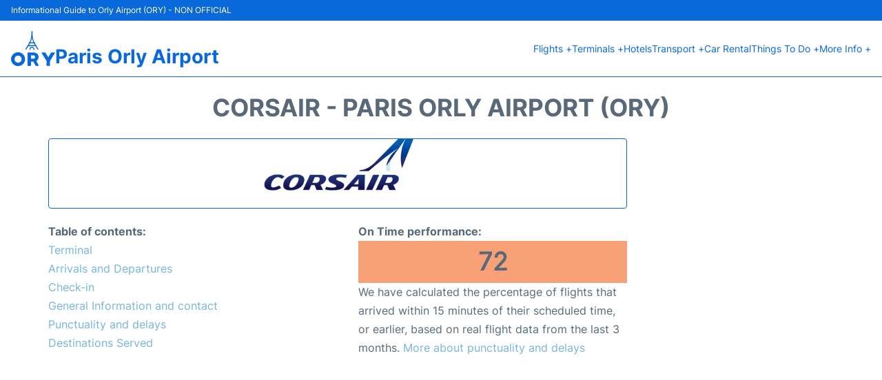

--- FILE ---
content_type: text/html; charset=UTF-8
request_url: https://www.airport-orly.com/airlines/corsair
body_size: 14097
content:
<!DOCTYPE html PUBLIC "-//W3C//DTD XHTML 1.0 Transitional//EN" "http://www.w3.org/TR/xhtml1/DTD/xhtml1-transitional.dtd">
<html xmlns="http://www.w3.org/1999/xhtml">
<head>
<meta http-equiv="Content-Type" content="text/html; charset=UTF-8" />
		<title>Corsair - Paris Orly Airport (ORY)</title>
	<meta name="description" content="Important information regarding Corsair (IATA code SS) at Paris Orly Airport (ORY): Terminal, Contact, Check-in" />
	<meta name="keywords" content="Corsair Paris Orly Airport, Corsair ORY, Corsair ORY airport, Corsair terminal Paris Orly Airport, Corsair terminal ORY airport" />
		<link rel="stylesheet" href="/css/plantilla/flights-2708.css">
	<link rel="canonical" href="https://www.airport-orly.com/airlines/corsair" />
		<meta name="viewport" content="width=device-width, initial-scale=1.0">
<link rel="apple-touch-icon" sizes="180x180" href="/apple-touch-icon.png">
<link rel="icon" type="image/png" href="/favicon-32x32.png" sizes="32x32">
<link rel="icon" type="image/png" href="/favicon-16x16.png" sizes="16x16">
<link rel="manifest" href="/manifest.json">
<meta name="theme-color" content="#ffffff">
<link rel="stylesheet" href="/css/plantilla/variables.css">
<style>
    *, *::after, *::before {margin: 0;padding: 0;box-sizing: inherit;}html {font-size: 100%;}@media (min-width: 112.5em) {html {font-size: 120%;}}body {margin: 0 auto;background-color: var(--cw);box-sizing: border-box;font-family: var(--fp);line-height: 1.7;font-weight: 400;color: var(--ct);}strong, b {font-family: var(--fpb);}.container {margin: 0 auto;max-width: 73.75rem !important;padding: 0 1.25rem;}.u-center-text {text-align: center;}.u-align-right {text-align: right;}.u-margin-bottom-big {margin-bottom: 5rem;}@media (max-width: 53.125em) {.u-margin-bottom-big {margin-bottom: 3.125rem !important;}}.u-margin-bottom-medium {margin-bottom: 1.25rem;}@media (max-width: 53.125em) {.u-margin-bottom-medium {margin-bottom: 0.938rem !important;}}.u-margin-bottom-small {margin-bottom: 0.625rem;}.u-margin-top-big {margin-top: 5rem;}.u-margin-top-huge {margin-top: 6.25rem;}.u-no-margin {margin: 0 !important;}.u-padding-top {padding-top: .625rem;}.u-padding-topbot {padding: .625rem 0;}.u-clear::after {content: "";display: table;clear: both;}.u-sticky {position: sticky;top: 2rem;}.u-flex-center {display: flex;justify-content: center;}.ad {margin-bottom: 1.25rem;overflow:auto;text-align:center;}@media (max-width: 53.125em) {.ad{overflow:unset;}}.ad-right {border: 2px solid var(--ct);min-height: 40rem;}@media (max-width: 53.125em) {.ad-right {min-height: 20rem;}}.row {max-width: var(--gw);margin: 0 auto;}.row:not(:last-child) {margin-bottom: var(--gv);}@media (max-width: 53.125em) {.row:not(:last-child) {margin-bottom: var(--gvs);}}.row [class^="col-"] {float: left;}.row [class^="col-"]:not(:last-child) {margin-right: var(--gh);}@media (max-width: 53.125em) {.row [class^="col-"]:not(:last-child) {margin-right: 0;margin-bottom: var(--gvs);}}@media (max-width: 53.125em) {.row [class^="col-"] {width: 100% !important;}}.row .col-1-of-2 {width: calc((100% - var(--gh)) / 2);}.row .col-1-of-3 {width: calc((100% - 2 * var(--gh)) / 3);}.row .col-2-of-3 {width: calc(2 * ((100% - 2 * var(--gh)) / 3) + var(--gh));}.row .col-1-of-4 {width: calc((100% - 3 * var(--gh)) / 4);}.row .col-2-of-4 {width: calc(2 * ((100% - 3 * var(--gh)) / 4) + var(--gh));}.row .col-3-of-4 {width: calc(3 * ((100% - 3 * var(--gh)) / 4) + 2 * var(--gh));}.row .col-2-of-5 {width: calc(2 * ((100% - 4 * var(--gh)) / 5) + var(--gh));}.row .col-3-of-5 {width: calc(3 * ((100% - 4 * var(--gh)) / 5) + 2 * var(--gh));}.row::after {content: "";display: table;clear: both;}.section-content {padding: 1.25rem 0;background-color: var(--cw);}
</style>
<link rel="stylesheet" href="/css/plantilla/content-2708.css">
<script defer data-domain="airport-orly.com" src="https://plausible.io/js/script.hash.outbound-links.js"></script>
<script>window.plausible = window.plausible || function() { (window.plausible.q = window.plausible.q || []).push(arguments) }</script>

<script>(function(){
'use strict';var g=function(a){var b=0;return function(){return b<a.length?{done:!1,value:a[b++]}:{done:!0}}},l=this||self,m=/^[\w+/_-]+[=]{0,2}$/,p=null,q=function(){},r=function(a){var b=typeof a;if("object"==b)if(a){if(a instanceof Array)return"array";if(a instanceof Object)return b;var c=Object.prototype.toString.call(a);if("[object Window]"==c)return"object";if("[object Array]"==c||"number"==typeof a.length&&"undefined"!=typeof a.splice&&"undefined"!=typeof a.propertyIsEnumerable&&!a.propertyIsEnumerable("splice"))return"array";
if("[object Function]"==c||"undefined"!=typeof a.call&&"undefined"!=typeof a.propertyIsEnumerable&&!a.propertyIsEnumerable("call"))return"function"}else return"null";else if("function"==b&&"undefined"==typeof a.call)return"object";return b},u=function(a,b){function c(){}c.prototype=b.prototype;a.prototype=new c;a.prototype.constructor=a};var v=function(a,b){Object.defineProperty(l,a,{configurable:!1,get:function(){return b},set:q})};var y=function(a,b){this.b=a===w&&b||"";this.a=x},x={},w={};var aa=function(a,b){a.src=b instanceof y&&b.constructor===y&&b.a===x?b.b:"type_error:TrustedResourceUrl";if(null===p)b:{b=l.document;if((b=b.querySelector&&b.querySelector("script[nonce]"))&&(b=b.nonce||b.getAttribute("nonce"))&&m.test(b)){p=b;break b}p=""}b=p;b&&a.setAttribute("nonce",b)};var z=function(){return Math.floor(2147483648*Math.random()).toString(36)+Math.abs(Math.floor(2147483648*Math.random())^+new Date).toString(36)};var A=function(a,b){b=String(b);"application/xhtml+xml"===a.contentType&&(b=b.toLowerCase());return a.createElement(b)},B=function(a){this.a=a||l.document||document};B.prototype.appendChild=function(a,b){a.appendChild(b)};var C=function(a,b,c,d,e,f){try{var k=a.a,h=A(a.a,"SCRIPT");h.async=!0;aa(h,b);k.head.appendChild(h);h.addEventListener("load",function(){e();d&&k.head.removeChild(h)});h.addEventListener("error",function(){0<c?C(a,b,c-1,d,e,f):(d&&k.head.removeChild(h),f())})}catch(n){f()}};var ba=l.atob("aHR0cHM6Ly93d3cuZ3N0YXRpYy5jb20vaW1hZ2VzL2ljb25zL21hdGVyaWFsL3N5c3RlbS8xeC93YXJuaW5nX2FtYmVyXzI0ZHAucG5n"),ca=l.atob("WW91IGFyZSBzZWVpbmcgdGhpcyBtZXNzYWdlIGJlY2F1c2UgYWQgb3Igc2NyaXB0IGJsb2NraW5nIHNvZnR3YXJlIGlzIGludGVyZmVyaW5nIHdpdGggdGhpcyBwYWdlLg=="),da=l.atob("RGlzYWJsZSBhbnkgYWQgb3Igc2NyaXB0IGJsb2NraW5nIHNvZnR3YXJlLCB0aGVuIHJlbG9hZCB0aGlzIHBhZ2Uu"),ea=function(a,b,c){this.b=a;this.f=new B(this.b);this.a=null;this.c=[];this.g=!1;this.i=b;this.h=c},F=function(a){if(a.b.body&&!a.g){var b=
function(){D(a);l.setTimeout(function(){return E(a,3)},50)};C(a.f,a.i,2,!0,function(){l[a.h]||b()},b);a.g=!0}},D=function(a){for(var b=G(1,5),c=0;c<b;c++){var d=H(a);a.b.body.appendChild(d);a.c.push(d)}b=H(a);b.style.bottom="0";b.style.left="0";b.style.position="fixed";b.style.width=G(100,110).toString()+"%";b.style.zIndex=G(2147483544,2147483644).toString();b.style["background-color"]=I(249,259,242,252,219,229);b.style["box-shadow"]="0 0 12px #888";b.style.color=I(0,10,0,10,0,10);b.style.display=
"flex";b.style["justify-content"]="center";b.style["font-family"]="Roboto, Arial";c=H(a);c.style.width=G(80,85).toString()+"%";c.style.maxWidth=G(750,775).toString()+"px";c.style.margin="24px";c.style.display="flex";c.style["align-items"]="flex-start";c.style["justify-content"]="center";d=A(a.f.a,"IMG");d.className=z();d.src=ba;d.style.height="24px";d.style.width="24px";d.style["padding-right"]="16px";var e=H(a),f=H(a);f.style["font-weight"]="bold";f.textContent=ca;var k=H(a);k.textContent=da;J(a,
e,f);J(a,e,k);J(a,c,d);J(a,c,e);J(a,b,c);a.a=b;a.b.body.appendChild(a.a);b=G(1,5);for(c=0;c<b;c++)d=H(a),a.b.body.appendChild(d),a.c.push(d)},J=function(a,b,c){for(var d=G(1,5),e=0;e<d;e++){var f=H(a);b.appendChild(f)}b.appendChild(c);c=G(1,5);for(d=0;d<c;d++)e=H(a),b.appendChild(e)},G=function(a,b){return Math.floor(a+Math.random()*(b-a))},I=function(a,b,c,d,e,f){return"rgb("+G(Math.max(a,0),Math.min(b,255)).toString()+","+G(Math.max(c,0),Math.min(d,255)).toString()+","+G(Math.max(e,0),Math.min(f,
255)).toString()+")"},H=function(a){a=A(a.f.a,"DIV");a.className=z();return a},E=function(a,b){0>=b||null!=a.a&&0!=a.a.offsetHeight&&0!=a.a.offsetWidth||(fa(a),D(a),l.setTimeout(function(){return E(a,b-1)},50))},fa=function(a){var b=a.c;var c="undefined"!=typeof Symbol&&Symbol.iterator&&b[Symbol.iterator];b=c?c.call(b):{next:g(b)};for(c=b.next();!c.done;c=b.next())(c=c.value)&&c.parentNode&&c.parentNode.removeChild(c);a.c=[];(b=a.a)&&b.parentNode&&b.parentNode.removeChild(b);a.a=null};var ia=function(a,b,c,d,e){var f=ha(c),k=function(n){n.appendChild(f);l.setTimeout(function(){f?(0!==f.offsetHeight&&0!==f.offsetWidth?b():a(),f.parentNode&&f.parentNode.removeChild(f)):a()},d)},h=function(n){document.body?k(document.body):0<n?l.setTimeout(function(){h(n-1)},e):b()};h(3)},ha=function(a){var b=document.createElement("div");b.className=a;b.style.width="1px";b.style.height="1px";b.style.position="absolute";b.style.left="-10000px";b.style.top="-10000px";b.style.zIndex="-10000";return b};var K={},L=null;var M=function(){},N="function"==typeof Uint8Array,O=function(a,b){a.b=null;b||(b=[]);a.j=void 0;a.f=-1;a.a=b;a:{if(b=a.a.length){--b;var c=a.a[b];if(!(null===c||"object"!=typeof c||Array.isArray(c)||N&&c instanceof Uint8Array)){a.g=b-a.f;a.c=c;break a}}a.g=Number.MAX_VALUE}a.i={}},P=[],Q=function(a,b){if(b<a.g){b+=a.f;var c=a.a[b];return c===P?a.a[b]=[]:c}if(a.c)return c=a.c[b],c===P?a.c[b]=[]:c},R=function(a,b,c){a.b||(a.b={});if(!a.b[c]){var d=Q(a,c);d&&(a.b[c]=new b(d))}return a.b[c]};
M.prototype.h=N?function(){var a=Uint8Array.prototype.toJSON;Uint8Array.prototype.toJSON=function(){var b;void 0===b&&(b=0);if(!L){L={};for(var c="ABCDEFGHIJKLMNOPQRSTUVWXYZabcdefghijklmnopqrstuvwxyz0123456789".split(""),d=["+/=","+/","-_=","-_.","-_"],e=0;5>e;e++){var f=c.concat(d[e].split(""));K[e]=f;for(var k=0;k<f.length;k++){var h=f[k];void 0===L[h]&&(L[h]=k)}}}b=K[b];c=[];for(d=0;d<this.length;d+=3){var n=this[d],t=(e=d+1<this.length)?this[d+1]:0;h=(f=d+2<this.length)?this[d+2]:0;k=n>>2;n=(n&
3)<<4|t>>4;t=(t&15)<<2|h>>6;h&=63;f||(h=64,e||(t=64));c.push(b[k],b[n],b[t]||"",b[h]||"")}return c.join("")};try{return JSON.stringify(this.a&&this.a,S)}finally{Uint8Array.prototype.toJSON=a}}:function(){return JSON.stringify(this.a&&this.a,S)};var S=function(a,b){return"number"!==typeof b||!isNaN(b)&&Infinity!==b&&-Infinity!==b?b:String(b)};M.prototype.toString=function(){return this.a.toString()};var T=function(a){O(this,a)};u(T,M);var U=function(a){O(this,a)};u(U,M);var ja=function(a,b){this.c=new B(a);var c=R(b,T,5);c=new y(w,Q(c,4)||"");this.b=new ea(a,c,Q(b,4));this.a=b},ka=function(a,b,c,d){b=new T(b?JSON.parse(b):null);b=new y(w,Q(b,4)||"");C(a.c,b,3,!1,c,function(){ia(function(){F(a.b);d(!1)},function(){d(!0)},Q(a.a,2),Q(a.a,3),Q(a.a,1))})};var la=function(a,b){V(a,"internal_api_load_with_sb",function(c,d,e){ka(b,c,d,e)});V(a,"internal_api_sb",function(){F(b.b)})},V=function(a,b,c){a=l.btoa(a+b);v(a,c)},W=function(a,b,c){for(var d=[],e=2;e<arguments.length;++e)d[e-2]=arguments[e];e=l.btoa(a+b);e=l[e];if("function"==r(e))e.apply(null,d);else throw Error("API not exported.");};var X=function(a){O(this,a)};u(X,M);var Y=function(a){this.h=window;this.a=a;this.b=Q(this.a,1);this.f=R(this.a,T,2);this.g=R(this.a,U,3);this.c=!1};Y.prototype.start=function(){ma();var a=new ja(this.h.document,this.g);la(this.b,a);na(this)};
var ma=function(){var a=function(){if(!l.frames.googlefcPresent)if(document.body){var b=document.createElement("iframe");b.style.display="none";b.style.width="0px";b.style.height="0px";b.style.border="none";b.style.zIndex="-1000";b.style.left="-1000px";b.style.top="-1000px";b.name="googlefcPresent";document.body.appendChild(b)}else l.setTimeout(a,5)};a()},na=function(a){var b=Date.now();W(a.b,"internal_api_load_with_sb",a.f.h(),function(){var c;var d=a.b,e=l[l.btoa(d+"loader_js")];if(e){e=l.atob(e);
e=parseInt(e,10);d=l.btoa(d+"loader_js").split(".");var f=l;d[0]in f||"undefined"==typeof f.execScript||f.execScript("var "+d[0]);for(;d.length&&(c=d.shift());)d.length?f[c]&&f[c]!==Object.prototype[c]?f=f[c]:f=f[c]={}:f[c]=null;c=Math.abs(b-e);c=1728E5>c?0:c}else c=-1;0!=c&&(W(a.b,"internal_api_sb"),Z(a,Q(a.a,6)))},function(c){Z(a,c?Q(a.a,4):Q(a.a,5))})},Z=function(a,b){a.c||(a.c=!0,a=new l.XMLHttpRequest,a.open("GET",b,!0),a.send())};(function(a,b){l[a]=function(c){for(var d=[],e=0;e<arguments.length;++e)d[e-0]=arguments[e];l[a]=q;b.apply(null,d)}})("__d3lUW8vwsKlB__",function(a){"function"==typeof window.atob&&(a=window.atob(a),a=new X(a?JSON.parse(a):null),(new Y(a)).start())});}).call(this);

window.__d3lUW8vwsKlB__("[base64]");</script>
        <script async src="//pagead2.googlesyndication.com/pagead/js/adsbygoogle.js"></script>
        <script>
            (adsbygoogle = window.adsbygoogle || []).push({
                google_ad_client: "ca-pub-1905334826690318",
                enable_page_level_ads: true
            });
        </script>
    </head>

<body>

<style>
    :root {
        --h-ct: var(--c1);
        --h-cbg: var(--cw);
        --h-svg: var(--c1);
        --h-cT: var(--c1);
    }
    .header__logo--title,.toggleDisplay{line-height:1;font-family:var(--fpb)}.menu__list-item--submenu>a.menu__link:hover,.menu__list-item>a.menu__link:hover,.toggleDisplay{font-weight:700}header{margin:0;font-size:.875rem}.header__bot{background-color:var(--h-cbg);color:var(--h-ct);padding:15px 16px;position:relative;border-bottom:1px solid}.header__top{padding:5px 16px;display:flex;justify-content:space-between;gap:20px;background-color:var(--c1);color:var(--cw);font-size:12px}.header__main,.menu__list{display:flex;align-items:center}.header__main{position:relative;justify-content:space-between}.header__logo{display:flex;align-items:flex-end;gap:1rem}.header__logo--title{font-size:28px;text-decoration:none;color:var(--h-cT)}.header__logo img{width:3rem}.header__logo svg{width:4rem;fill:var(--h-svg)}.header__info{display:flex;flex-direction:column;gap:5px}.header__info span{font-size:14px;text-wrap:balance;line-height:1.2}.menu{z-index:999}.menu__list{position:relative;gap:1rem}.menu__link:link,.menu__link:visited{display:inline-block;width:100%;text-decoration:none;color:var(--h-ct);transition:.2s;text-wrap:nowrap}.menu [class^=menu__list-item]{transition:.2s;position:relative}.menu [class^=menu__list-item]:hover .menu__submenu{display:block}.menu__list-item--submenu>.menu__link{width:auto}.menu__list-item--submenu>.menu__link::before{content:attr(data-text) " +"}.menu__submenu{display:none;position:absolute;background-color:var(--h-cbg);z-index:10;top:100%;left:0;border:1px solid;min-width:100%;border-radius:4px}.menu__list-item--subitem{border:0;transition:2s}.menu__list-item--subitem .menu__link{padding:.5rem .75rem!important}.menu__list-item--subitem:hover .menu__link{text-decoration:underline}.menu__list-item>a.menu__link:before{content:attr(data-text)}.menu__list-item--submenu>a.menu__link:before{content:attr(data-text) " +"}.menu__list-item--submenu>a.menu__link:before,.menu__list-item>a.menu__link:before{font-weight:700;height:0;overflow:hidden;visibility:hidden;display:block}a.menu__link:has(+ ul:hover){font-weight:700}.nav-toggle,.nav-toggle__checkbox{display:none}.nav-toggle__button{display:inline-block;height:3rem;width:3rem;text-align:center;cursor:pointer}.nav-toggle__icon{position:relative;margin-top:1.45rem}.nav-toggle__icon,.nav-toggle__icon::after,.nav-toggle__icon::before{width:1.65rem;height:3px;background-color:var(--h-ct);display:inline-block}.nav-toggle__icon::after,.nav-toggle__icon::before{content:"";position:absolute;left:0;transition:.2s}.nav-toggle__icon::before{top:-.5rem}.nav-toggle__icon::after{top:.5rem}.nav-toggle__checkbox:checked+.nav-toggle__button .nav-toggle__icon{background-color:transparent}.nav-toggle__checkbox:checked+.nav-toggle__button .nav-toggle__icon::before{top:0;transform:rotate(135deg)}.nav-toggle__checkbox:checked+.nav-toggle__button .nav-toggle__icon::after{top:0;transform:rotate(-135deg)}.toggleDisplay{display:none;position:absolute;top:.375rem;right:2.2rem;color:var(--c1);font-size:1.875rem;cursor:pointer}ul{list-style:none}.lang{display:flex!important;align-items:center;gap:5px}@media (max-width:53.125em){.header__logo{width:100%;justify-content:space-between}.header__info{text-align:center}.menu{position:absolute;background-color:var(--h-cbg);top:calc(100% + .5rem);width:100vw;left:-1.25rem}.menu__list{border-bottom:1px solid var(--c1);display:block;padding:0 1.25rem 1.25rem}.menu__link:link,.menu__link:visited{padding:.875rem 0}.menu [class^=menu__list-item],.nav-toggle{display:block}.menu [class^=menu__list-item]:hover .menu__submenu{display:inherit}.menu__list-item--submenu{position:relative}.menu__submenu{display:none;width:100%;position:relative;top:0;background-color:var(--h-cbg);border:0;min-width:initial}.menu__list-item--subitem{width:100%}.menu .container{padding:0}.toggleDisplay{display:inline-block}.toggleVisible{display:block;max-height:62.5rem;overflow-y:hidden;transition:max-height 1s ease-out}.toggleHidden{max-height:0;overflow-y:hidden;padding:0}.lang{gap:0}.lang span{padding:.5rem .75rem}.lang__ul{display:flex}.lang__ul li{width:initial}.lang__ul a{text-decoration:underline!important}}.menu__submenu--last{left:unset;right:0}
</style>
<header>
    <div class="header__top">
        <span>Informational Guide to Orly Airport (ORY) - NON OFFICIAL</span>
    </div>
    <div class="header__bot">
        <div class="header__main">
            
            <div class="header__logo">
                <a href="https://www.airport-orly.com" title="Paris Orly Airport">
                    <?xml version="1.0" encoding="UTF-8"?>
<svg id="Capa_1" xmlns="http://www.w3.org/2000/svg" viewBox="0 0 108.4 85.83">
  <path d="M17.25,85.83C7.71,85.78-.03,78.13,0,68.78c.03-9.34,8.43-17.05,17.63-16.8,9.35.25,17.01,7.75,16.95,16.95-.06,9.48-7.73,16.95-17.33,16.9ZM25.9,68.89c-.01-4.92-3.64-8.6-8.5-8.6-4.95,0-8.69,3.68-8.7,8.58,0,4.97,3.74,8.69,8.73,8.65,4.91-.03,8.48-3.67,8.47-8.63Z"/>
  <path d="M49.24,52.54c2.88.08,6.24-.21,9.56.43,8.17,1.58,11.08,10.18,7.25,16.65-.72,1.21-1.74,2.2-2.92,2.97-.74.48-.92.83-.43,1.69,1.83,3.23,3.53,6.54,5.31,9.79.48.87.38,1.21-.67,1.19-1.95-.04-3.91-.03-5.86,0-.69,0-1.09-.27-1.41-.87-1.5-2.82-3.06-5.61-4.54-8.44-.41-.78-.92-1.11-1.79-1.06-1.11.06-2.24.05-3.35,0-.94-.04-1.27.35-1.26,1.28.04,2.48.02,4.96,0,7.44,0,1.55-.1,1.64-1.62,1.65-1.84,0-3.67-.05-5.51.02-1.15.05-1.53-.36-1.52-1.51.04-6.24.02-12.47.02-18.71,0-3.64,0-7.28,0-10.91,0-1.47.12-1.59,1.55-1.59,2.23,0,4.47,0,7.17,0ZM49.15,63.72c0,1.08,0,2.16,0,3.23,0,.48.13.92.7.91,2.15-.03,4.31.28,6.43-.21,2.1-.49,3.05-2.05,2.83-4.47-.18-2-1.57-3.49-3.52-3.59-1.79-.09-3.59-.03-5.38-.06-.75-.01-1.1.31-1.08,1.07.02,1.04,0,2.08,0,3.11Z"/>
  <path d="M87.39,78.28c1.04-3.57-1.1-6.91-3.33-10.31-2.96-4.5-5.74-9.13-8.57-13.72-.27-.44-.91-.91-.55-1.46.33-.5,1.04-.25,1.58-.25,2.23-.02,4.47.02,6.7-.03.86-.02,1.4.28,1.84,1.02,1.86,3.12,3.77,6.22,5.64,9.33.8,1.32.85,1.33,1.62.08,1.92-3.13,3.84-6.26,5.73-9.4.39-.64.82-1.02,1.6-1.01,2.59.02,5.19,0,7.78.01,1.13,0,1.19.17.56,1.18-3.82,6.13-7.63,12.26-11.48,18.38-.49.78-.69,1.58-.68,2.49.03,3.04-.02,6.08.02,9.12.02,1.11-.33,1.6-1.51,1.56-1.87-.07-3.75-.06-5.62,0-1.06.03-1.4-.39-1.36-1.41.06-1.6.02-3.2.02-5.57Z"/>
  <path d="M52.78,4.8c.08,5.82.67,11.56,2.4,17.15.56,1.8,1.3,3.52,2.1,5.22.27.59.75.63,1.25.75,1.29.3,1.57,1.04.74,2.03-.28.34-.36.57-.16.94.5.91.99,1.83,1.49,2.74.28.5.61.91,1.25,1.01.82.14,1.2.71.95,1.49-.25.8.18,1.29.55,1.85,1.17,1.76,2.34,3.53,3.5,5.29.15.23.3.48.41.73.29.66.44,1.37-.3,1.81-.73.44-1.19-.13-1.59-.64-1.76-2.32-3.39-4.74-4.89-7.25-.39-.66-.87-.95-1.64-.95-4.99.02-9.98.02-14.96,0-.79,0-1.25.34-1.63.97-1.49,2.41-3.1,4.75-4.83,7-.43.56-.89,1.33-1.73.79-.83-.54-.5-1.33-.13-2.03,1.07-1.97,2.38-3.78,3.67-5.6.44-.62.87-1.18.5-2.05-.27-.65.16-1.25.84-1.32.99-.1,1.43-.71,1.81-1.5.29-.61.64-1.2.97-1.79.32-.58.5-1.06.04-1.74-.6-.89-.29-1.54.8-1.7.93-.14,1.36-.65,1.72-1.42,2.21-4.72,3.39-9.71,3.88-14.88.33-3.42.57-6.85.42-10.29-.03-.78.33-1.38,1.15-1.39.81,0,1.37.47,1.4,1.33.04,1.16.01,2.32.01,3.48ZM51.39,34.57c1.99,0,3.98,0,5.97,0,.79,0,1.18-.15.65-1.02-.46-.75-.86-1.53-1.21-2.33-.32-.73-.82-.99-1.59-.97-1.79.03-3.58,0-5.37,0-3.53,0-3.5.01-5.02,3.23-.44.93-.13,1.1.73,1.09,1.95-.02,3.9,0,5.85,0ZM51.47,16.84c-.69,3.48-1.71,6.82-3.22,10-.31.65-.38,1.03.54,1.01,1.79-.03,3.58-.01,5.37,0,.56,0,.84-.15.56-.78-1.5-3.27-2.54-6.69-3.25-10.23Z"/>
  <path d="M50.97,38.36c4.67.05,6.48,3.62,6.54,6.92.01.61-.2,1.23-.95,1.32-.72.09-1.12-.37-1.3-1-.18-.61-.25-1.25-.41-1.87-.54-2.2-1.73-3.16-3.77-3.1-1.51.05-2.95,1.47-3.32,3.3-.1.51-.17,1.02-.24,1.54-.07.58-.14,1.17-.92,1.14-.77-.03-1.18-.55-1.24-1.23-.12-1.3.27-2.54.82-3.7.98-2.08,2.6-3.28,4.79-3.32Z"/>
</svg>                </a>
                <div class="header__info">
                    <a href="https://www.airport-orly.com" class="header__logo--title">Paris Orly Airport</a>
                </div>
                
                <div class="nav-toggle">
                    <input type="checkbox" class="nav-toggle__checkbox" id="navi-toggle" autocomplete="off">
                    <label for="navi-toggle" class="nav-toggle__button">
                        <span class="nav-toggle__icon">
                            &nbsp;
                        </span>
                    </label>
                </div>
            </div>

            <nav class="menu toggleHidden">
                <ul class="menu__list">
                                            <li class="menu__list-item--submenu">
                                <a class="menu__link" title="Flights" href="#" data-text="Flights" >
                                    Flights +                                </a>
                                                                        <ul class="menu__submenu toggleHidden ">
                                                                                            <li class="menu__list-item--subitem">
                                                        <a class="menu__link" title="Arrivals" href="/arrivals.php" >
                                                            Arrivals                                                        </a>
                                                    </li>
                                                                                                    <li class="menu__list-item--subitem">
                                                        <a class="menu__link" title="Departures" href="/departures.php" >
                                                            Departures                                                        </a>
                                                    </li>
                                                                                                    <li class="menu__list-item--subitem">
                                                        <a class="menu__link" title="Airlines" href="/airlines.php" >
                                                            Airlines                                                        </a>
                                                    </li>
                                                                                                    <li class="menu__list-item--subitem">
                                                        <a class="menu__link" title="Flight Status" href="/flight-status.php" >
                                                            Flight Status                                                        </a>
                                                    </li>
                                                                                        </ul>
                                                                </li>
                                                    <li class="menu__list-item--submenu">
                                <a class="menu__link" title="Terminals" href="/terminals.php" data-text="Terminals" >
                                    Terminals +                                </a>
                                                                        <ul class="menu__submenu toggleHidden ">
                                                                                            <li class="menu__list-item--subitem">
                                                        <a class="menu__link" title="Terminal Orly 1" href="/terminal-orly-1.php" >
                                                            Terminal Orly 1                                                        </a>
                                                    </li>
                                                                                                    <li class="menu__list-item--subitem">
                                                        <a class="menu__link" title="Terminal Orly 2" href="/terminal-orly-2.php" >
                                                            Terminal Orly 2                                                        </a>
                                                    </li>
                                                                                                    <li class="menu__list-item--subitem">
                                                        <a class="menu__link" title="Terminal Orly 3" href="/terminal-orly-3.php" >
                                                            Terminal Orly 3                                                        </a>
                                                    </li>
                                                                                                    <li class="menu__list-item--subitem">
                                                        <a class="menu__link" title="Terminal Orly 4" href="/terminal-orly-4.php" >
                                                            Terminal Orly 4                                                        </a>
                                                    </li>
                                                                                        </ul>
                                                                </li>
                                                    <li class="menu__list-item">
                                <a class="menu__link" title="Hotels near Paris Orly Airport" href="https://www.booking.com/airport/fr/ory.en-gb.html?aid=358577;label=ORY" data-text="Hotels" target="_blank">
                                    Hotels                                </a>
                                                            </li>
                                                    <li class="menu__list-item--submenu">
                                <a class="menu__link" title="Transport" href="/transportation.php" data-text="Transport" >
                                    Transport +                                </a>
                                                                        <ul class="menu__submenu toggleHidden ">
                                                                                            <li class="menu__list-item--subitem">
                                                        <a class="menu__link" title="Bus" href="/orly-bus.php" >
                                                            Bus                                                        </a>
                                                    </li>
                                                                                                    <li class="menu__list-item--subitem">
                                                        <a class="menu__link" title="Taxi" href="/airport-taxi.php" >
                                                            Taxi                                                        </a>
                                                    </li>
                                                                                                    <li class="menu__list-item--subitem">
                                                        <a class="menu__link" title="Trains and Metro (Orlyval)" href="/trains-and-metro.php" >
                                                            Trains and Metro (Orlyval)                                                        </a>
                                                    </li>
                                                                                                    <li class="menu__list-item--subitem">
                                                        <a class="menu__link" title="Transfers" href="/airport-transfers.php" >
                                                            Transfers                                                        </a>
                                                    </li>
                                                                                                    <li class="menu__list-item--subitem">
                                                        <a class="menu__link" title="Parking" href="/airport-parking.php" >
                                                            Parking                                                        </a>
                                                    </li>
                                                                                        </ul>
                                                                </li>
                                                    <li class="menu__list-item">
                                <a class="menu__link" title="Car Rental Paris Orly Airport" href="/car-rental.php" data-text="Car Rental" >
                                    Car Rental                                </a>
                                                            </li>
                                                    <li class="menu__list-item--submenu">
                                <a class="menu__link" title="Things To Do" href="/things-to-do.php" data-text="Things To Do" >
                                    Things To Do +                                </a>
                                                                        <ul class="menu__submenu toggleHidden ">
                                                                                            <li class="menu__list-item--subitem">
                                                        <a class="menu__link" title="Paris Tickets" href="/tourist-tickets.php" >
                                                            Paris Tickets                                                        </a>
                                                    </li>
                                                                                                    <li class="menu__list-item--subitem">
                                                        <a class="menu__link" title="Airport Lounges" href="/airport-lounges.php" >
                                                            Airport Lounges                                                        </a>
                                                    </li>
                                                                                                    <li class="menu__list-item--subitem">
                                                        <a class="menu__link" title="Food and Drink" href="/food-and-drink.php" >
                                                            Food and Drink                                                        </a>
                                                    </li>
                                                                                                    <li class="menu__list-item--subitem">
                                                        <a class="menu__link" title="Shopping" href="/shopping.php" >
                                                            Shopping                                                        </a>
                                                    </li>
                                                                                                    <li class="menu__list-item--subitem">
                                                        <a class="menu__link" title="Visit the Eiffel Tower" href="/eiffel-tower.php" >
                                                            Visit the Eiffel Tower                                                        </a>
                                                    </li>
                                                                                                    <li class="menu__list-item--subitem">
                                                        <a class="menu__link" title="Paris Travel Guide" href="https://www.bautrip.com/travel-guide/paris" target="_blank">
                                                            Paris Travel Guide                                                        </a>
                                                    </li>
                                                                                        </ul>
                                                                </li>
                                                    <li class="menu__list-item--submenu">
                                <a class="menu__link" title="More Info" href="#" data-text="More Info" >
                                    More Info +                                </a>
                                                                        <ul class="menu__submenu toggleHidden menu__submenu--last">
                                                                                            <li class="menu__list-item--subitem">
                                                        <a class="menu__link" title="Facilities" href="/facilities.php" >
                                                            Facilities                                                        </a>
                                                    </li>
                                                                                                    <li class="menu__list-item--subitem">
                                                        <a class="menu__link" title="History" href="/history.php" >
                                                            History                                                        </a>
                                                    </li>
                                                                                                    <li class="menu__list-item--subitem">
                                                        <a class="menu__link" title="Useful Contacts" href="/useful-contacts.php" >
                                                            Useful Contacts                                                        </a>
                                                    </li>
                                                                                                    <li class="menu__list-item--subitem">
                                                        <a class="menu__link" title="Review" href="/review.php" >
                                                            Review                                                        </a>
                                                    </li>
                                                                                                    <li class="menu__list-item--subitem">
                                                        <a class="menu__link" title="Shops" href="/shops.php" >
                                                            Shops                                                        </a>
                                                    </li>
                                                                                        </ul>
                                                                </li>
                                        </ul>
            </nav>
            
            
        </div>
    </div>

  <script>
    const menuToggle=document.querySelector(".nav-toggle"),menuCheckBox=document.querySelector(".nav-toggle__checkbox"),menuMobile=document.querySelector(".menu"),menuIdiomes=document.querySelector(".header__lang"),menuItems=document.querySelectorAll(".menu__list-item--submenu");function toggleMenu(){menuCheckBox.checked?(menuMobile.classList.replace("toggleHidden","toggleVisible"),menuIdiomes.classList.replace("toggleHidden","toggleVisible")):(menuMobile.classList.replace("toggleVisible","toggleHidden"),menuIdiomes.classList.replace("toggleVisible","toggleHidden"))}function toggleSubMenu(){if(this.lastElementChild.classList.contains("toggleVisible")){this.lastElementChild.classList.replace("toggleVisible","toggleHidden");let e=this.querySelector(".toggleDisplay");e.textContent="+"}else{this.lastElementChild.classList.replace("toggleHidden","toggleVisible");let l=this.querySelector(".toggleDisplay");l.textContent="−"}}menuToggle.addEventListener("click",toggleMenu),menuItems.forEach(e=>{e.querySelector(".toggleDisplay"),e.addEventListener("click",toggleSubMenu)});
  </script>
  <div class="clear"></div>
</header>
	<main>
		<div class="section-content">
			<div class="container">

				<div class="content-text">
											<div class="u-center-text u-margin-bottom-medium">
							<h1 class="heading-primary">Corsair - Paris Orly Airport (ORY)</h1>
						</div>
																				</div>
				
				<div class="row">
					<div class="col-3-of-4 content-text">

						<div id="airline_img"><img src="/images/airlines17/corsair.png" alt="Corsair" width="230" class="img-airline"/></div>
						<div id="airline_text">

														
							<div class="row">
								<div class="col-1-of-2 flight-content__table">
									<b>Table of contents:</b>
									<a href="#Terminal_Gates">Terminal</a>
									<a href="#Arrivals_Departures">Arrivals and Departures</a>
									<a href="#Checkin">Check-in</a>
									<a href="#General_information">General Information and contact</a>
									<a href="#Punctuality_and_delays">Punctuality and delays</a>
									<a href="#Destinations">Destinations Served</a>
								</div>
								<div class="col-1-of-2">
									<b>On Time performance:</b><br>

																		<div style="text-align: center;background-color: #f9a176;" >
										<span style="font-size: 36px;font-weight: bold;">
																					72																				</span>
									</div>
																			We have calculated the percentage of flights that arrived within 15 minutes of their scheduled time, or earlier, based on real flight data from the last 3 months. <a href='#Punctuality_and_delays'>More about punctuality and delays</a>																	</div>
							</div>



							<div class="ad">
							
		<script async src="//pagead2.googlesyndication.com/pagead/js/adsbygoogle.js"></script>
		<!-- orly - airline - topR -->
		<ins class="adsbygoogle"
			 style="display:block"
			 data-ad-client="ca-pub-1905334826690318"
			 data-ad-slot="8617428025"
			 data-ad-format="auto"></ins>
		<script>
		(adsbygoogle = window.adsbygoogle || []).push({});
		</script>
								</div>

							<!-- terminal -->

							<h2 id="Terminal_Gates">Terminal</h2> 
																																			<h3>Arrivals and Departures Terminal:</h3><p>Corsair uses <b>Terminal 4</b> at Paris Orly Airport.</p>
																														
							<!-- flights -->
															<h2 id="Arrivals_Departures">Arrivals and Departures</h2> 

																	<p>Follow the links below in order to see all the flights scheduled for Corsair</p>
									<p>
										- <a href='/arrivals-airline-corsair' style='text-decoration:underline;'>Corsair Arrivals</a><br>
										- <a href='/departures-airline-corsair' style='text-decoration:underline;'>Corsair Departures</a>									</p>
															

							
							<!-- check-in -->
							<h2 id="Checkin">Check-in</h2> 
															<p>In order to check in for your flight at Paris Orly Airport (ORY), go to the terminal where your flight departs from, or follow the instructions provided in your ticket.</p>
							
							<!-- general information -->
							<h2 id="General_information">General Information and contact</h2>
							<p>
																	- <b>IATA Code:</b> SS<br>
																									- <b>Website:</b> <a href="https://www.corsair.fr/" target="_blank" style="text-decoration:underline;">www.corsair.fr/</a><br>
																
																								<!--  -->
															</p>

							<!-- codeshare -->
							

							<!-- punctuality -->
							<h2 id="Punctuality_and_delays">Punctuality and delays</h2>
							<p>
									
									We have gathered data from recent months and present below an analysis of how timely the flights have been.<br><br>
									<div class="row">
										<div class="col-1-of-2">
											<div class="u-flex-center" style="height: 300px">
											<canvas id="otp"></canvas>
											</div>
										</div>
										<div class="col-1-of-2">
											In terms of On-Time Performance, by analyzing the flight data from the last three months, spanning from October 24, 2025 to January 23, 2026, we have obtained these figures.<br>
											<b>Total number of flights:</b> 556<br>
											<b>On Time:</b> 402 ( 72 % )<br>
											<b>Moderate Delay:</b> 49 ( 9 % )<br>
											<b>Significant Delay:</b> 55 ( 10 % )<br>
											<b>Major Delay:</b> 50 ( 9 % )<br>
											<b>Canceled:</b> 0 ( 0 % )<br>
											<b>Diverted:</b> 0 ( 0 % )<br>
											<br>
											<b>Average Delay:</b> 18 minutes.
										</div>
									</div>	
																									<b>Delays analyzed by Weekday</b>: We have gathered available data from last six months, spanning from <b>July 24, 2025</b> to <b>January 23, 2026</b>. Next, you can observe the results broken down by day of the week: number of flights analyzed, on-time performance per day, and average delay per day.<br><br>
									<div class="row">
										<div class="col-1-of-2">
											<div style="height: 260px">
												<canvas id="week_totals"></canvas>
											</div>
										</div>
										<div class="col-1-of-2">
											<div style="height: 260px">
												<canvas id="weekday"></canvas>
											</div>
										</div>
									</div>			
																																		<b>Delays analyzed by Month</b>: We have gathered available data from last twelve closed months, spanning from <b>January 02, 2025</b> to <b>December 31, 2025</b>. Next, you can observe the results broken down by month: number of flights analyzed, on-time performance per month, and average delay per month.<br><br>
									<div class="row">
										<div class="col-1-of-2">
											<div style="height: 260px">
												<canvas id="month_totals"></canvas>
											</div>
										</div>
										<div class="col-1-of-2">
											<div style="height: 260px">
												<canvas id="month"></canvas>
											</div>
										</div>
										
									</div>			
																								
								<script src="https://cdn.jsdelivr.net/npm/chart.js"></script>
								<script>
								const ctx_weekday = document.getElementById('weekday');

								new Chart(ctx_weekday, {
									type: 'bar',
									data: {
									labels: ['Monday', 'Tuesday', 'Wednesday', 'Thursday', 'Friday', 'Saturday', 'Sunday'],
									datasets: [
										{
										label: 'average delays by day (minutes)',
										data: ['10', '21', '13', '21', '17', '15', '13'],
										borderWidth: 1,
										yAxisID: 'y',
									},
									{
										label: 'on time performance (%)',
										data: ['80', '69', '75', '73', '83', '70', '81'],
										borderWidth: 1,
										yAxisID: 'y1'
									},
									]
									},
									options: {
										maintainAspectRatio: false,
										scales: {
										y: {
											type:'linear',
											display: 'true',
											position: 'left',
											beginAtZero: true,
											suggestedMax: 60,
										},
										y1: {
											type:'linear',
											display: 'true',
											position: 'right',
											beginAtZero: true,
											grid: {
												drawOnChartArea: false,
											},
											max: 100,
										}
									}
									}
								});
								</script>
								<script>
								const ctx_month = document.getElementById('month');
								
								new Chart(ctx_month, {
									type: 'bar',
									data: {
									labels: ['Jan', 'Feb', 'Mar', 'Apr', 'May', 'Jun', 'Jul', 'Aug', 'Sep', 'Oct', 'Nov', 'Dec'],
									datasets: [
										{
										label: 'average delays by month (minutes)',
										data: ['18', '10', '19', '10', '15', '13', '18', '17', '9', '11', '5', '22'],
										borderWidth: 1,
										yAxisID: 'y',
										},
										{
										label: 'on time performance (%)',
										data: ['76', '81', '85', '80', '75', '80', '76', '78', '82', '82', '89', '65'],
										borderWidth: 1,
										yAxisID: 'y1',
										},
									]
									},
									options: {
									maintainAspectRatio: false,
									scales: {
										y: {
											type:'linear',
											display: 'true',
											position: 'left',
											beginAtZero: true,
											suggestedMax: 60,
										},
										y1: {
											type:'linear',
											display: 'true',
											position: 'right',
											beginAtZero: true,
											grid: {
												drawOnChartArea: false,
											},
											max: 100,
										}
									}
									}
								});
								</script>
								<script>
								const ctx_month_totals = document.getElementById('month_totals');
								
								new Chart(ctx_month_totals, {
									type: 'bar',
									data: {
									labels: ['Jan', 'Feb', 'Mar', 'Apr', 'May', 'Jun', 'Jul', 'Aug', 'Sep', 'Oct', 'Nov', 'Dec'],
									datasets: [
										{
										label: 'flights analyzed by month',
										data: ['186', '170', '190', '181', '154', '147', '209', '218', '156', '176', '173', '189'],
										backgroundColor: 'rgba(110, 110, 110, 0.5)', 
										borderColor: 'rgba(110, 110, 110, 1)',
										borderWidth: 1,
										},
									]
									},
									options: {
									maintainAspectRatio: false,
									scales: {
										y: {
										beginAtZero: true
										}
									}
									}
								});
								</script>
								<script>
								const ctx_week_totals = document.getElementById('week_totals');
								
								new Chart(ctx_week_totals, {
									type: 'bar',
									data: {
									labels: ['Monday', 'Tuesday', 'Wednesday', 'Thursday', 'Friday', 'Saturday', 'Sunday'],
									datasets: [
										{
										label: 'flights analyzed by weekday',
										data: ['168', '159', '136', '136', '184', '167', '162'],
										backgroundColor: 'rgba(110, 110, 110, 0.5)', 
										borderColor: 'rgba(110, 110, 110, 1)',
										borderWidth: 1,
										},
									]
									},
									options: {
									maintainAspectRatio: false,
									scales: {
										y: {
										beginAtZero: true
										}
									}
									}
								});
								</script>
								<script>
								const ctx_otp = document.getElementById('otp');
								
								new Chart(ctx_otp, {
									type: 'pie',
									data: {


									labels: ['On Time', 'Moderate Delay', 'Significant Delay', 'Major Delay', 'Canceled', 'Diverted'],
									datasets: [{
										label: '% last 3 months',
										data: [72, 9, 10, 9, 0, 0],
										backgroundColor: [
									'rgb(100, 171, 0, 0.8)',
									'rgb(241, 190, 4, 0.8)',
									'rgb(255, 97, 12, 0.8)',
									'rgb(254, 51, 0, 0.8)',
									'rgb(122, 7, 94, 0.8)',
									'rgb(86, 86, 86, 0.8)',
										],
										borderColor: [
									'rgb(100, 171, 0, 1)',
									'rgb(241, 190, 4, 1)',
									'rgb(255, 97, 12, 1)',
									'rgb(254, 51, 0, 1)',
									'rgb(122, 7, 94, 1)',
									'rgb(86, 86, 86, 1)',
										],
										hoverOffset: 4
									}]
									},
								});
								</script>
							</p>


							<!-- destinations served -->
							
															<h2 id="Destinations">Destinations Served</h2>
																	<p>Corsair currently serves a variety of destinations from Paris Orly Airport:To see the destinations and their flight frequency, please select the country.</p>
								
									<details>
										<summary><b>Benin</b></summary>
										<article>
											<pre><code>
											- <b>Cotonou</b> (COO): Thursday, Sunday<br>											</code></pre>
										</article>
									</details>
								
									<details>
										<summary><b>Côte d'Ivoire</b></summary>
										<article>
											<pre><code>
											- <b>Abidjan</b> (ABJ): Daily<br>											</code></pre>
										</article>
									</details>
								
									<details>
										<summary><b>Guadeloupe</b></summary>
										<article>
											<pre><code>
											- <b>Pointe-a-Pitre</b> (PTP): Daily<br>											</code></pre>
										</article>
									</details>
								
									<details>
										<summary><b>Mali</b></summary>
										<article>
											<pre><code>
											- <b>Bamako</b> (BKO): Monday, Tuesday, Friday<br>											</code></pre>
										</article>
									</details>
								
									<details>
										<summary><b>Martinique</b></summary>
										<article>
											<pre><code>
											- <b>Fort De France</b> (FDF): Daily<br>											</code></pre>
										</article>
									</details>
								
									<details>
										<summary><b>Mauritius</b></summary>
										<article>
											<pre><code>
											- <b>Mauritius</b> (MRU): Wednesday, Friday, Saturday, Sunday<br>											</code></pre>
										</article>
									</details>
								
									<details>
										<summary><b>Réunion</b></summary>
										<article>
											<pre><code>
											- <b>Saint Denis de la Reunion</b> (RUN): Daily<br>											</code></pre>
										</article>
									</details>
																<br>
								<p>The information provided above does not include details about seasonal flights that are not currently being served at this moment, which means that only the flights currently in operation are covered in the information provided.</p>
													</div>

					</div>

					<div class="col-1-of-4">
						<div class="ad">
							
		<script async src="//pagead2.googlesyndication.com/pagead/js/adsbygoogle.js"></script>
		<!-- orly - airline - topR -->
		<ins class="adsbygoogle"
			 style="display:block"
			 data-ad-client="ca-pub-1905334826690318"
			 data-ad-slot="8617428025"
			 data-ad-format="auto"></ins>
		<script>
		(adsbygoogle = window.adsbygoogle || []).push({});
		</script>
							</div>
					</div>
					
				</div>
			</div>
		</div>
	</main>
<style>
    :root {
        --f_bg: var(--ct);
        --f_ct: var(--cw);
        --f_fp: var(--fp);
        --f_fpb: var(--fpb);
        --f_fs: var(--dfs);
    }
    .footer,.footer-nav__link:link,.footer-nav__link:visited,footer a{color:var(--ct)}.container-footer{max-width:900px;margin:0 auto;padding:0 1.25rem}.footer{margin:0 auto;font-size:var(--f_fs);position:relative;padding-bottom:2rem;border-top:1px solid var(--c1)}.footer__bot,.footer__bottom a{color:var(--cw)}.footer__content{display:flex;justify-content:space-between;padding-top:2rem;flex-direction:column;gap:1.5rem}.footer__title{line-height:1;font-family:var(--f_fpb);text-align:center}.footer__title a{font-size:1.25rem;text-decoration:none}.footer__bot{background-color:var(--c1)}.footer__bottom{padding:.625rem 0;font-size:12px}.footer__bottom--copy{float:right}.footer-nav{display:flex;flex-wrap:wrap;gap:2rem;text-wrap:nowrap}.footer-nav__col{display:flex;flex-direction:column;flex:1}.footer-nav__title{text-decoration:none;font-family:var(--f_fpb)}.footer-nav__link{margin-right:.625rem;text-decoration:none;width:fit-content}@media (max-width:37.5em){.footer__bottom--copy{float:none;display:block}.footer__bottom{font-size:.75rem;text-align:center}.footer-nav__col{flex:0 0 50%}.footer-nav{gap:0}}
</style>
<footer class="footer">
    <div class="container-footer">
        <div class="footer__content">
            <div class="footer__title">
                <a href="https://www.airport-orly.com">Paris Orly Airport</a>
            </div>
            <nav class="footer-nav">
                                        <div class="footer-nav__col">
                                                        <span class="footer-nav__title">Flights</span>
                                                                    <a class="footer-nav__link" title="Arrivals" href="/arrivals.php" >
                                        Arrivals                                    </a>
                                                                        <a class="footer-nav__link" title="Departures" href="/departures.php" >
                                        Departures                                    </a>
                                                                        <a class="footer-nav__link" title="Airlines" href="/airlines.php" >
                                        Airlines                                    </a>
                                                                        <a class="footer-nav__link" title="Flight Status" href="/flight-status.php" >
                                        Flight Status                                    </a>
                                                                    <span class="footer-nav__title">More Info</span>
                                                                    <a class="footer-nav__link" title="Facilities" href="/facilities.php" >
                                        Facilities                                    </a>
                                                                        <a class="footer-nav__link" title="History" href="/history.php" >
                                        History                                    </a>
                                                                        <a class="footer-nav__link" title="Useful Contacts" href="/useful-contacts.php" >
                                        Useful Contacts                                    </a>
                                                                        <a class="footer-nav__link" title="Review" href="/review.php" >
                                        Review                                    </a>
                                                                        <a class="footer-nav__link" title="Shops" href="/shops.php" >
                                        Shops                                    </a>
                                                            </div>
                                                <div class="footer-nav__col">
                                                        <a class="footer-nav__title" title="Terminals" href="/terminals.php" >
                                    Terminals                                </a>
                                                                    <a class="footer-nav__link" title="Terminal Orly 1" href="/terminal-orly-1.php" >
                                        Terminal Orly 1                                    </a>
                                                                        <a class="footer-nav__link" title="Terminal Orly 2" href="/terminal-orly-2.php" >
                                        Terminal Orly 2                                    </a>
                                                                        <a class="footer-nav__link" title="Terminal Orly 3" href="/terminal-orly-3.php" >
                                        Terminal Orly 3                                    </a>
                                                                        <a class="footer-nav__link" title="Terminal Orly 4" href="/terminal-orly-4.php" >
                                        Terminal Orly 4                                    </a>
                                                            </div>
                                                <div class="footer-nav__col">
                                                        <a class="footer-nav__title" title="Hotels near Paris Orly Airport" href="https://www.booking.com/airport/fr/ory.en-gb.html?aid=358577;label=ORY" target="_blank">
                                    Hotels                                </a>
                                                                <a class="footer-nav__title" title="Car Rental Paris Orly Airport" href="/car-rental.php" >
                                    Car Rental                                </a>
                                                                <a class="footer-nav__title" title="Things To Do" href="/things-to-do.php" >
                                    Things To Do                                </a>
                                                                    <a class="footer-nav__link" title="Paris Tickets" href="/tourist-tickets.php" >
                                        Paris Tickets                                    </a>
                                                                        <a class="footer-nav__link" title="Airport Lounges" href="/airport-lounges.php" >
                                        Airport Lounges                                    </a>
                                                                        <a class="footer-nav__link" title="Food and Drink" href="/food-and-drink.php" >
                                        Food and Drink                                    </a>
                                                                        <a class="footer-nav__link" title="Shopping" href="/shopping.php" >
                                        Shopping                                    </a>
                                                                        <a class="footer-nav__link" title="Visit the Eiffel Tower" href="/eiffel-tower.php" >
                                        Visit the Eiffel Tower                                    </a>
                                                                        <a class="footer-nav__link" title="Paris Travel Guide" href="https://www.bautrip.com/travel-guide/paris" target="_blank">
                                        Paris Travel Guide                                    </a>
                                                            </div>
                                                <div class="footer-nav__col">
                                                        <a class="footer-nav__title" title="Transport" href="/transportation.php" >
                                    Transport                                </a>
                                                                    <a class="footer-nav__link" title="Bus" href="/orly-bus.php" >
                                        Bus                                    </a>
                                                                        <a class="footer-nav__link" title="Taxi" href="/airport-taxi.php" >
                                        Taxi                                    </a>
                                                                        <a class="footer-nav__link" title="Trains and Metro (Orlyval)" href="/trains-and-metro.php" >
                                        Trains and Metro (Orlyval)                                    </a>
                                                                        <a class="footer-nav__link" title="Transfers" href="/airport-transfers.php" >
                                        Transfers                                    </a>
                                                                        <a class="footer-nav__link" title="Parking" href="/airport-parking.php" >
                                        Parking                                    </a>
                                                            </div>
                                    </nav>
        </div>

        
    </div>

</footer>
<div class="footer__bot">
  <div class="container-footer">
    <div class="footer__bottom">
        <span>
            Not the official airport website. <a href="/disclaimer.php" class="footer__bottom--contact">Disclaimer</a> - <a href="/contact.php" class="footer__bottom--contact">Contact</a> - <a href="/about-us.php" class="footer__bottom--contact">About us</a>
        </span>
        <span class="footer__bottom--copy">Copyright &copy; 2026. airport-orly.com</span>
    </div>
  </div>
</div>

<script>
	// smooth scroll
	let anchorlinks=document.querySelectorAll('a[href^="#"]');for(let e of anchorlinks)e.addEventListener("click",t=>{let l=e.getAttribute("href");document.querySelector(l).scrollIntoView({behavior:"smooth",block:"start"}),history.pushState(null,null,l),t.preventDefault()});
</script></body>
</html>

--- FILE ---
content_type: text/html; charset=utf-8
request_url: https://www.google.com/recaptcha/api2/aframe
body_size: 266
content:
<!DOCTYPE HTML><html><head><meta http-equiv="content-type" content="text/html; charset=UTF-8"></head><body><script nonce="Vwsy-XqfvOj1XF3aL6qOmw">/** Anti-fraud and anti-abuse applications only. See google.com/recaptcha */ try{var clients={'sodar':'https://pagead2.googlesyndication.com/pagead/sodar?'};window.addEventListener("message",function(a){try{if(a.source===window.parent){var b=JSON.parse(a.data);var c=clients[b['id']];if(c){var d=document.createElement('img');d.src=c+b['params']+'&rc='+(localStorage.getItem("rc::a")?sessionStorage.getItem("rc::b"):"");window.document.body.appendChild(d);sessionStorage.setItem("rc::e",parseInt(sessionStorage.getItem("rc::e")||0)+1);localStorage.setItem("rc::h",'1769624573245');}}}catch(b){}});window.parent.postMessage("_grecaptcha_ready", "*");}catch(b){}</script></body></html>

--- FILE ---
content_type: application/javascript; charset=utf-8
request_url: https://fundingchoicesmessages.google.com/f/AGSKWxW_sP_ouFleSTriNP3lSkd5NR9e1N90gwUXXnTYjEjArpaSqQGndnw07KSPC4jLo_3j7LOuH-cYGkaYib8qaQjBgKrS06Gffix3l0r9gU2ZPb4tiRzoX7UPZ2bwQ0Nj1NrrPE5dZ_LRxV0JAQZn4qYOCZwz95QwQDcCbSbzCp_vpfpRI9jBxP8TzepZ/_/adjuggler?/adultadworldpop_/adsbanner-/advertguruonline1./tag_oas.
body_size: -1284
content:
window['4564b465-88b0-40e4-9937-e2c764476235'] = true;